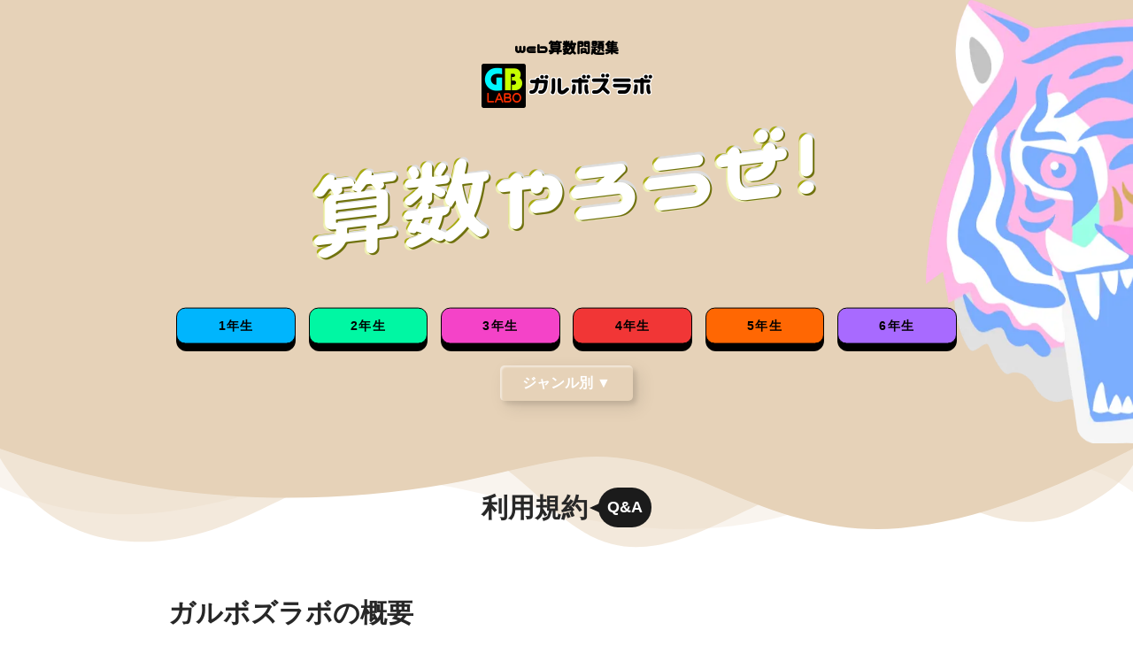

--- FILE ---
content_type: text/html; charset=UTF-8
request_url: https://galboz-labo.com/tos/
body_size: 4458
content:
<!doctype html>
<html lang="ja">

<head prefix="og: http://ogp.me/ns# fb: http://ogp.me/ns/fb# product: http://ogp.me/ns/product#">
  <!-- Google tag (gtag.js) -->
  <script async src="https://www.googletagmanager.com/gtag/js?id=G-XTKYH2RMC6"></script>
  <script>
    window.dataLayer = window.dataLayer || [];

    function gtag() {
      dataLayer.push(arguments);
    }
    gtag('js', new Date());

    gtag('config', 'G-XTKYH2RMC6');
  </script>
  <meta charset="utf-8">
  <title>ガルボズラボ 利用規約・プライバシーポリシー</title>
  <meta name="viewport" content="width=device-width, initial-scale=1.0, minimum-scale=1.0">
  <meta http-equiv="X-UA-Compatible" content="IE=edge">
  <meta name="description" content="ガルボズラボの利用規約、プライバシーポリシーなどについてのページです。" />
  <meta property="og:site_name" content="ガルボズラボ" />
  <meta name="robots" content="max-image-preview:large">
  <meta property="og:title" content="ガルボズラボ 利用規約" />
  <meta property="og:description" content="ガルボズラボの利用規約、プライバシーポリシーなどについてのページです。" />
  <meta property="og:locale" content="ja_JP" />
  <meta property="og:type" content="article" />
  <meta property="og:url" content="https://galboz-labo.com/tos/" />
  <meta property="og:image" content="https://galboz-labo.com/img/tos.webp" />
  <meta name="twitter:card" content="summary_large_image" />
  <meta property="fb:app_id" content="650568281786445" />
  <link rel="canonical" href="https://galboz-labo.com/tos/" />
  <link rel="stylesheet" href="https://galboz-labo.com/css/design.css">
  <link rel="shortcut icon" href="https://galboz-labo.com/favicon/favicon.ico">
  <link rel="apple-touch-icon" href="https://galboz-labo.com/favicon/apple-touch-icon.png">
  <link rel="icon" type="image/png" href="https://galboz-labo.com/favicon/android-chrome-192x192.png">
  <script src="https://ajax.googleapis.com/ajax/libs/jquery/1.11.2/jquery.min.js"></script>
  <script src="https://galboz-labo.com/js/pagetop.js"></script>
  <script type="application/ld+json">
    [{
      "@context": "https://schema.org",
      "@type": "BreadcrumbList",
      "itemListElement": [{
          "@type": "ListItem",
          "position": 1,
          "item": {
            "@id": "https://galboz-labo.com/",
            "name": "ガルボズラボ"
          }
        },
        {
          "@type": "ListItem",
          "position": 2,
          "item": {
            "@id": "https://galboz-labo.com/tos/",
            "name": "ガルボズラボ 利用規約・プライバシーポリシー"
          }
        }
      ]
    }]
  </script>
</head>

<body>
  <div class="container">
    <div class="header-wrap header-wrap-tos">
      <header>
        <div class="nicop site">
          <p class="bold">web算数問題集</p><img src="https://galboz-labo.com/img/galboz-labo-logo.png" alt="ガルボズラボ・ロゴ"><a href="https://galboz-labo.com">ガルボズラボ</a>
        </div>
        <div class="study nicop"><span class="enjoy">算数やろうぜ！</span></div>
        <div>
          <nav class="header-nav">
            <ul>
              <li class="bg11"><a href="https://galboz-labo.com/math/grade1/"><span class="button_top bg1">1年生</span></a></li>
              <li class="bg11"><a href="https://galboz-labo.com/math/grade2/"><span class="button_top bg2">2年生</span></a></li>
              <li class="bg11"><a href="https://galboz-labo.com/math/grade3/"><span class="button_top bg3">3年生</span></a></li>
              <li class="bg11"><a href="https://galboz-labo.com/math/grade4/"><span class="button_top bg4">4年生</span></a></li>
              <li class="bg11"><a href="https://galboz-labo.com/math/grade5/"><span class="button_top bg5">5年生</span></a></li>
              <li class="bg11"><a href="https://galboz-labo.com/math/grade6/"><span class="button_top bg6">6年生</span></a></li>
            </ul>
          </nav>
        </div>
        <div class="dropdown">
          <button class="dropdown__btn" id="dropdown__btn">ジャンル別 &#9660;</button>
          <div class="dropdown__body">
            <ul class="dropdown__list">
              <li class="dropdown__item"><a href="https://galboz-labo.com/math/math-add-sub/" class="dropdown__item-link">足し算・引き算</a></li>
              <li class="dropdown__item"><a href="https://galboz-labo.com/math/math-kakezan/" class="dropdown__item-link">かけ算</a></li>
              <li class="dropdown__item"><a href="https://galboz-labo.com/math/math-warizan/" class="dropdown__item-link">わり算</a></li>
              <li class="dropdown__item"><a href="https://galboz-labo.com/math/math-decimal-frac/" class="dropdown__item-link">小数・分数</a></li>
              <li class="dropdown__item"><a href="https://galboz-labo.com/math/math-story/" class="dropdown__item-link">文章題</a></li>
              <li class="dropdown__item"><a href="https://galboz-labo.com/math/math-shape/" class="dropdown__item-link">図形</a></li>
              <li class="dropdown__item"><a href="https://galboz-labo.com/math/math-unit/" class="dropdown__item-link">単位</a></li>
              <li class="dropdown__item"><a href="https://galboz-labo.com/math/math-time/" class="dropdown__item-link">時間・時刻</a></li>
            </ul>
          </div>
        </div>
      </header>
    </div>
    <div class="custom-shape-divider-top"><svg data-name="Layer 1" xmlns="http://www.w3.org/2000/svg" viewBox="0 0 1200 120" preserveAspectRatio="none">
        <path d="M0,0V46.29c47.79,22.2,103.59,32.17,158,28,70.36-5.37,136.33-33.31,206.8-37.5C438.64,32.43,512.34,53.67,583,72.05c69.27,18,138.3,24.88,209.4,13.08,36.15-6,69.85-17.84,104.45-29.34C989.49,25,1113-14.29,1200,52.47V0Z" opacity=".25" class="shape-fill-tos"></path>
        <path d="M0,0V15.81C13,36.92,27.64,56.86,47.69,72.05,99.41,111.27,165,111,224.58,91.58c31.15-10.15,60.09-26.07,89.67-39.8,40.92-19,84.73-46,130.83-49.67,36.26-2.85,70.9,9.42,98.6,31.56,31.77,25.39,62.32,62,103.63,73,40.44,10.79,81.35-6.69,119.13-24.28s75.16-39,116.92-43.05c59.73-5.85,113.28,22.88,168.9,38.84,30.2,8.66,59,6.17,87.09-7.5,22.43-10.89,48-26.93,60.65-49.24V0Z" opacity=".5" class="shape-fill-tos"></path>
        <path d="M0,0V5.63C149.93,59,314.09,71.32,475.83,42.57c43-7.64,84.23-20.12,127.61-26.46,59-8.63,112.48,12.24,165.56,35.4C827.93,77.22,886,95.24,951.2,90c86.53-7,172.46-45.71,248.8-84.81V0Z" class="shape-fill-tos"></path>
      </svg></div>
    <div class="wrapper">
      <div class="r-wrap">
        <main>
          <div class="tos-title-wrap">
            <h1 class="grade-title-fs grade-title">利用規約</h1>
            <p class="guid">Q&A</p>
          </div>
          <div class="tos-wrap">
            <h2 class="grade-title-fs grade-title mar-t70">ガルボズラボの概要</h2>
              <dl>
                <dt class="mar-t40"><span class="think3"><span class="markflex"><span class="qmark">無料？アカウント必要？</span></span></span></dt>
                <dd class="mar-t30 pd-l16">
                  <p>仏のような心でつくった無料でできるweb算数問題集です。アカウント作成やログインしなきゃ見られないコンテンツなどもありません。</p>
                </dd>
              </dl>

            <h2 class="grade-title-fs grade-title mar-t70">プライバシーポリシー</h2>
              <dl>
                <dt class="mar-t40"><span class="think3"><span class="markflex"><span class="qmark">問い合わせたときの名前とかメールアドレスはどのように扱われますか？</span></span></span></dt>
                <dd class="mar-t30 pd-l16">
                  <p>お問い合わせに対する回答を電子メールなどでご連絡する場合に利用いたします。この目的以外では利用いたしません。</p>
                </dd>
                <dt class="mar-t40"><span class="think3"><span class="markflex"><span class="qmark">ページ内の広告について教えて下さい</span></span></span></dt>
                <dd class="mar-t30 pd-l16">
                  <p>当サイトは、第三者配信の広告サービス<a href="https://www.google.com/adsense/" class="special-thanks">｢Googleアドセンス｣</a>を利用しています。</p>
                  <p>広告を表示するため、クッキー（Cookie）を使用しております。</p>
                  <p>Cookieを無効にする方法やGoogleアドセンスに関する詳細はGoogleでご確認ください。</p>
                </dd>
                <dd class="mar-t30 pd-l16">
                  <p>ガルボズラボは、Amazon.co.jpを宣伝しリンクすることによってサイトが紹介料を獲得できる手段を提供することを目的に設定されたアフィリエイトプログラムである、Amazonアソシエイト・プログラムの参加者です。</p>
                </dd>
              </dl>
              <h2 class="grade-title-fs grade-title mar-t70">免責事項</h2>
                <dl>
                  <dt class="mar-t40"><span class="think3"><span class="markflex"><span class="qmark">このサイトから広告などのリンクやバナーで移動したサイトで不利益などを被ったら責任取ってくれますか？</span></span></span></dt>
                  <dd class="mar-t30 pd-l16">
                    <p>いいえ。当サイトからのリンクやバナーなどで移動したサイトで提供される情報、サービス等について一切の責任を負いません。</p>
                  </dd>
                  <dt class="mar-t40"><span class="think3"><span class="markflex"><span class="qmark">算数の問題や答えの情報は正確ですか？</span></span></span></dt>
                  <dd class="mar-t30 pd-l16">
                    <p>できる限り正確な情報を提供するように努めておりますが、正確性を保証するものではありません。</p>
                    <p>当サイトに掲載された内容によって生じた損害等の一切の責任を負いかねますのでご了承ください。</p>
                    <p>と、定型文のような記載を一応しておきます！</p>
                  </dd>
                </dl>
                <h2 class="grade-title-fs grade-title mar-t70">著作権について</h2>
                  <dl>
                    <dt class="mar-t40"><span class="think3"><span class="markflex"><span class="qmark">このサイトの画像や文章を無断で使っちゃいますね</span></span></span></dt>
                    <dd class="mar-t30 pd-l16">
                      <p>それは言わずもがな禁止です。</p>
                      <p>キャラクターなどの画像を除くコンテンツの著作権はガルボズラボが保持しています。</p>
                    </dd>
                  </dl>
                  <p class="mar-t30">サイト内のキャラクターは、<a href="https://stampo.fun/" class="special-thanks">スタンプイラスト素材サイト｢illust STAMPO｣</a> を利用しています。</p>
                  <div class="img-size2 mar-t30"><a href="https://stampo.fun/"><img src="https://galboz-labo.com/ad/stampo.webp" alt="スタンプイラスト素材サイトillust STAMPO"></a></div>
                  <p>すてきなデザインに感謝。</p>
                  <p>使用については <a href="https://stampo.fun/license/" class="special-thanks">｢illust STAMPO 規約｣</a> を守りましょう。</p>
                  <h2 class="grade-title-fs grade-title mar-t70">リンクについて</h2>
                    <dl>
                      <dt class="mar-t40"><span class="think3"><span class="markflex"><span class="qmark">このサイトを紹介したいからリンクを貼ってもいい？</span></span></span></dt>
                      <dd class="mar-t30 pd-l16">
                        <p>もちろんOKです。リンクの許可や連絡もいりません。</p>
                        <p>リンクしてくれたのを発見したときは「ありがとう」と心の中でつぶやきます。</p>
                      </dd>
                    </dl>
          </div>
        </main>
      </div> <!--rwrap-->
    </div> <!--wrapper-->
    <footer>
    <div class="footer-wrap">
        <nav class="header-nav">
            <ul>
                <li class="bg11"><a href="https://galboz-labo.com/math/grade1/"><span class="button_top bg1">1年生</span></a></li>
                <li class="bg11"><a href="https://galboz-labo.com/math/grade2/"><span class="button_top bg2">2年生</span></a></li>
                <li class="bg11"><a href="https://galboz-labo.com/math/grade3/"><span class="button_top bg3">3年生</span></a></li>
                <li class="bg11"><a href="https://galboz-labo.com/math/grade4/"><span class="button_top bg4">4年生</span></a></li>
                <li class="bg11"><a href="https://galboz-labo.com/math/grade5/"><span class="button_top bg5">5年生</span></a></li>
                <li class="bg11"><a href="https://galboz-labo.com/math/grade6/"><span class="button_top bg6">6年生</span></a></li>
            </ul>
        </nav>
        <div class="footer-nav2 center">
            <ul>
                <li><a href="https://galboz-labo.com/tos/">利用規約・ぷらいばしーぽりしー</a></li>
                <li><a href="https://galboz-labo.com/person/">ガルボズラボを作ってる人</a></li>
                <li><a href="https://galboz-labo.com/donate/">怒りの鉄拳</a></li>
                <li><a href="https://galboz-labo.com/script/mailform/contact/">お問い合わせ</a></li>
            </ul>
        </div>
        <div class="copyright">
            <div class="site">&copy; <img src="https://galboz-labo.com/img/galboz-labo-logo.png" alt="ガルボズラボ・ロゴ"><span class="nicop"><a href="https://galboz-labo.com">ガルボズラボ</a></span></div>
        </div>
    </div>
</footer>  </div> <!--container-->
  <div id="que2" class="sc"><a href="#"><img src="https://galboz-labo.com/img/pagetop.png" alt="ページトップへ戻る"></a></div>
</body>

</html>

--- FILE ---
content_type: text/css
request_url: https://galboz-labo.com/css/design.css
body_size: 4536
content:
@charset "utf-8";

html, body, div, span, object, iframe,
h1, h2, h3, h4, h5, h6, p, blockquote, pre,
abbr, address, cite, code,
del, dfn, em, img, ins, kbd, q, samp,
small, strong, sub, sup, var,
b, i,
dl, dt, dd, ol, ul, li,
fieldset, form, label, legend,
table, caption, tbody, tfoot, thead, tr, th, td,
article, aside, canvas, details, figcaption, figure,
footer, header, hgroup, menu, nav, section, summary,
time, mark, audio, video {
  margin: 0;
  padding: 0;
  border: 0;
  outline: 0;
  font-size: 100%;
  vertical-align: baseline;
  background: transparent;
}

html {
  font-size: 62.5%;
}

body {
  line-height: 1;
  width: 100%;
  font-family: -apple-system, BlinkMacSystemFont, Roboto, "Helvetica Neue", HelveticaNeue, "游ゴシック体", YuGothic, "游ゴシック Medium", "Yu Gothic Medium", "游ゴシック", "Yu Gothic", "Sogoe UI", Verdana, sans-serif;
  font-size: 1.6rem;
  box-sizing: border-box;
  word-wrap: break-word;
  overflow-wrap: break-word;
}

div, p, dl, dt, dd, ol, ul, li, h1, h2, h3, h4, h5, h6, form, input, button, textarea, table, tr, th, td, article, aside, header, footer, section, nav {
  -webkit-box-sizing: border-box;
  -moz-box-sizing: border-box;
  box-sizing: border-box;
}

*, *:before, *:after {
  -webkit-box-sizing: border-box;
  -moz-box-sizing: border-box;
  -o-box-sizing: border-box;
  -ms-box-sizing: border-box;
  box-sizing: border-box;
}

article, aside, details, figcaption, figure,
footer, header, hgroup, main, menu, nav, section {
  display: block;
}

img {
  width: 100%;
  height: auto;
  vertical-align: bottom;
}

ul, ol {
  list-style: none;
}

nav ul {
  list-style: none;
}

a {
  margin: 0;
  padding: 0;
  font-size: 100%;
  vertical-align: baseline;
  background: transparent;
  text-decoration: none;
  color: #000;
}

/* change colours to suit your needs */
ins {
  background-color: transparent;
  color: #000;
  text-decoration: none;
}

/* change colours to suit your needs */
del {
  text-decoration: line-through;
}

abbr[title], dfn[title] {
  border-bottom: 1px dotted;
  cursor: help;
}

table {
  border-collapse: collapse;
  border-spacing: 0;
}

/* change border colour to suit your needs */
hr {
  display: block;
  height: 1px;
  border: 0;
  border-top: 1px solid #cccccc;
  margin: 1em 0;
  padding: 0;
}

input, select {
  vertical-align: middle;
}

.custom-shape-divider-top {
  position: relative;
  top: -2px;
  width: 100%;
  overflow: hidden;
  line-height: 0;
}

.custom-shape-divider-top svg {
  position: relative;
  display: block;
  width: calc(100% + 1.3px);
}

.custom-shape-divider-top .shape-fill {
  fill: #F8E71C;
}

.custom-shape-divider-top .shape-fill-grade1 {
  fill: #79DAFF;
}

.custom-shape-divider-top .shape-fill-grade2 {
  fill: #83ff83;
}

.custom-shape-divider-top .shape-fill-grade3 {
  fill: #ffa6e9;
}

.custom-shape-divider-top .shape-fill-grade4 {
  fill: #ff7979;
}

.custom-shape-divider-top .shape-fill-grade5 {
  fill: #ffd446;
}

.custom-shape-divider-top .shape-fill-grade6 {
  fill: #e2b0ff;
}

.custom-shape-divider-top .shape-fill-math-menu {
  fill: #87ecdf;
}

.custom-shape-divider-top .shape-fill-tos {
  fill: #e6d2b8;
}

.wrapper {
  width: 100%;
}

.container {
  width: 100%;
  line-height: 1.8;
}

.header-wrap {
  width: 100%;
  background-image: url(../img/bgimg.webp);
  background-size: contain;
  background-repeat: no-repeat;
  background-position: right top;
}

.header-wrap-defa {
  background-color: #F8E71C;
}

.header-wrap-grade1 {
  background-color: #79DAFF;
}

.header-wrap-grade2 {
  background-color: #83ff83;
}

.header-wrap-grade3 {
  background-color: #ffa6e9;
}

.header-wrap-grade4 {
  background-color: #ff7979;
}

.header-wrap-grade5 {
  background-color: #ffd446;
}

.header-wrap-grade6 {
  background-color: #e2b0ff;
}

.header-wrap-math-menu {
  background-color: #87ecdf;
}

.header-wrap-tos {
  background-color: #e6d2b8;
}

.study {
  text-align: center;
  font-weight: normal;
  color: #FFF;
  text-shadow: 2px 2px 0 #70720e,
    -2px 2px 0 #eff0b4,
    2px -2px 0 #dddddd,
    -2px -2px 0 #a9ac16;
}

.enjoy {
  display: inline-block;
  width: 98vw;
  transform: skewX(-7deg) rotate(-7deg);
}

.header-nav {
  margin-top: 50px;
}

.header-nav ul {
  display: flex;
  flex-wrap: wrap;
  justify-content: space-around;
}

.header-nav ul li a {
  display: block;
  text-align: center;
  font-size: 1.4rem;
  font-weight: bold;
  letter-spacing: 0.1em;
}

.button_top {
  display: block;
  box-sizing: border-box;
  border: 1px solid #000;
  border-radius: 0.75em;
  padding: 0.5em 0;
  color: #000;
  transform: translateY(-0.6em);
}

.bg11 {
  border: none;
  border-radius: 0.75em;
  background: #000;
  margin-bottom: 1em;
}

.bg1 {
  background-color: #00B5FD;
}

.bg2 {
  background-color: #00F7A3;
}

.bg3 {
  background-color: #F443C8;
}

.bg4 {
  background-color: #f13636;
}

.bg5 {
  background-color: #FF6703;
}

.bg6 {
  background-color: #A86AFF;
}

.bold {
  font-weight: 900;
}

.fw-n {
  font-weight: normal;
}

.mar-t100 {
  margin-top: 100px;
}

.mar-t70 {
  margin-top: 70px;
}

.mar-t50 {
  margin-top: 50px;
}

.mar-t40 {
  margin-top: 40px;
}

.mar-t30 {
  margin-top: 30px;
}

.mar-t20 {
  margin-top: 20px;
}

.mar-t10 {
  margin-top: 10px;
}

.mar-b10 {
  margin-bottom: 10px;
}

.mar-b30 {
  margin-bottom: 30px;
}

.mar-b50 {
  margin-bottom: 50px;
}

.mar-b70 {
  margin-bottom: 70px;
}

.pd-l16 {
  padding-left: 16px;
}

.site {
  text-align: center;
}

.site a {
  text-shadow: 1px 1px 0 #FFF, -1px -1px 0 #FFF,
    -1px 1px 0 #FFF, 1px -1px 0 #FFF,
    0px 1px 0 #FFF, 0-1px 0 #FFF,
    -1px 0 0 #FFF, 1px 0 0 #FFF;
}

.site img {
  width: 50px;
  margin-right: 3px;
}

.footer-wrap {
  background-color: #F8E71C;
  padding: 2px 0 20px;
}

.copyright {
  margin-top: 30px;
}

.footer-nav2 ul {
  text-align: center;
  display: flex;
  justify-content: center;
  flex-wrap: wrap;
}

.footer-nav2 ul li {
  display: inline-block;
}

.footer-nav2 ul li a {
  border: 1px solid #2e2e2e;
  border-radius: 0.75em;
  background: #FFF;
  margin: 1em;
  padding: 0.6em;
  text-align: center;
  color: #2e2e2e;
  display: block;
  font-weight: 700;
  font-size: 1.2rem;
}

.mokuji {
  margin-bottom: 20px;
}

.mokuji ul {
  text-align: center;
  display: flex;
  justify-content: center;
  flex-wrap: wrap;
}

.mokuji ul li a {
  border: 1px solid #2e2e2e;
  border-radius: 0.75em;
  background: #FFF;
  margin: 10px 8px;
  padding: 0.6em;
  text-align: center;
  display: block;
  font-weight: 700;
  font-size: 1.4rem;
}

.center {
  text-align: center;
}

#pagetop, #pagetop2, #que, #que2, #que3, #que4, #ans {
  position: fixed;
  right: 5px;
}

#pagetop2 {
  bottom: 130px;
}

#pagetop {
  bottom: 100px;
}

#que4 {
  bottom: 90px;
}

#que {
  bottom: 60px;
}

#que2 {
  bottom: 50px;
}

#ans {
  bottom: 20px;
}

#que3 {
  bottom: 10px;
}

#pagetop a, #pagetop2 a, #que a, #que2 a, #que3 a, #que4 a, #ans a {
  display: block;
  z-index: 999;
  width: 30px;
  opacity: 0.7;
}

#pagetop a:hover, #pagetop2 a:hover, #que a:hover, #que2 a:hover, #que3 a:hover, #que4 a:hover, #ans a:hover {
  opacity: 1;
}

.fs-12 {
  font-size: 1.2rem;
}

.fs-14 {
  font-size: 1.4rem;
}

.fs-18 {
  font-size: 1.8rem;
}

.fs-2 {
  font-size: 2rem;
}

.fs-24 {
  font-size: 2.4rem;
}

.fs-3 {
  font-size: 3rem;
}

.fs-5 {
  font-size: 5rem;
}

.line-h1 {
  line-height: 1;
}

.line-h14 {
  line-height: 1.4;
}

.line-h16 {
  line-height: 1.6;
}

.markflex {
  display: flex;
  align-items: baseline;
}

.qmark {
  display: flex;
  align-items: baseline;
}

.qmark::before {
  font-family: cursive;
  content: "Q";
  margin: 0 8px 0 0;
  font-size: 2rem;
  font-weight: bold;
  color: #FFEB42;
  text-shadow: -2px 4px 4px rgba(0, 3, 21, 0.74);
}

.think3 {
  display: inline-block;
  letter-spacing: 0.1em;
  background-color: #0771DF;
  border-radius: 18px;
  padding: 4px 12px;
  color: #FFF;
  font-size: 1.6rem;
}

.dropdown {
  width: 100%;
  margin: 0 auto;
  position: relative;
  display: flex;
  flex-flow: column;
  align-items: center;
  justify-content: center;
}

.dropdown__btn {
  height: 40px;
  border-radius: 5px;
  padding: 10px 25px;
  font-weight: 700;
  background: transparent;
  cursor: pointer;
  transition: all 0.3s ease;
  position: relative;
  display: block;
  box-shadow: inset 2px 2px 2px 0px rgba(255, 255, 255, .5),
    7px 7px 20px 0px rgba(0, 0, 0, .1),
    4px 4px 5px 0px rgba(0, 0, 0, .1);
  border: none;
  color: rgb(255, 255, 255);
  font-size: 1.6rem;
}

.dropdown__btn:after {
  position: absolute;
  content: "";
  width: 0;
  height: 100%;
  top: 0;
  left: 0;
  z-index: -1;
  box-shadow:
    -7px -7px 20px 0px #fff9,
    -4px -4px 5px 0px #fff9,
    7px 7px 20px 0px #0002,
    4px 4px 5px 0px #0001;
  transition: all 0.3s ease;
}

.dropdown__btn.is-open::after {
  content: "";
  width: 100%;
  height: 100%;
  cursor: default;
  position: fixed;
  top: 0;
  left: 0;
  z-index: 4;
  background: rgba(0, 0, 0, 0.5);
}

.dropdown__btn.is-open+.dropdown__body {
  display: block;
  z-index: 5;
}

.dropdown__body {
  display: none;
  background: #fff;
  border-radius: 20px;
  overflow: hidden;
  position: absolute;
  top: 40px;
  min-width: 250px;
  max-width: 60%;
}

.dropdown__item {
  display: block;
}

.dropdown__item-link {
  display: block;
  padding: 1em 1.2em;
  font-weight: 700;
  color: rgb(44 70 86);
}

.dropdown__item-link::before {
  content: '\02192';
  margin-right: 5px;
}

.dropdown__item-link:hover {
  background: #fffc38;
}

.tos-title-wrap {
  display: flex;
  flex-wrap: wrap;
  align-items: center;
  justify-content: center;
  line-height: 1.4;
  margin-top: -80px;
  position: relative;
}

.grade-title-wrap {
  display: flex;
  flex-wrap: wrap;
  align-items: center;
  justify-content: start;
  line-height: 1.4;
  margin-top: -80px;
  position: relative;
}

.grade-title {
  color: #272727;
}

.guid {
  position: relative;
  display: inline-block;
  background: #1b1b1b;
  padding: 10px;
  text-align: center;
  color: #fff;
  font-size: 1.8rem;
  font-weight: bold;
  border-radius: 30px;
  margin-top: 0;
  margin-left: 12px;
}

.guid:after {
  border: solid transparent;
  content: '';
  height: 0;
  width: 0;
  pointer-events: none;
  position: absolute;
  border-color: rgba(0, 20, 34, 0);
  border-top-width: 5px;
  border-bottom-width: 5px;
  border-left-width: 11px;
  border-right-width: 11px;
  margin-top: -5px;
  border-right-color: #1b1b1b;
  top: 50%;
  right: 98%;
}

@font-face {
  font-family: 'nicop';
  src: url('../css/nicop.woff') format('woff');
}

.nicop {
  font-family: nicop, sans-serif;
}

.ribbon4 {
  display: inline-block;
  position: relative;
  min-width: 40%;
  height: 60px;
  line-height: 60px;
  text-align: center;
  font-size: 2.4rem;
  background: #ff6363;
  color: #FFF;
  font-weight: 900;
  padding: 0 40px 0 18px;
}

.ribbon4:before {
  position: absolute;
  top: -8px;
  left: -8px;
  width: 100%;
  height: 100%;
  content: '';
  border: 1px solid rgba(255, 2, 171, 0.548);
  background: rgba(255, 253, 254, 0.055);
}

.ribbon4:after {
  position: absolute;
  content: '';
  width: 0px;
  height: 0px;
  z-index: 1;
  top: 0;
  right: 0;
  border-width: 30px 35px 30px 0px;
  border-color: transparent rgb(255, 39, 39) transparent transparent;
  border-style: solid;
}

.math-card-grid-wrap {
  margin-top: 50px;
}

.math-card-grid li {
  border: #222 solid 1px;
  background-color: #fffff1;
}

.math-card-grid li.cm {
  border: none;
  background-color: #FFF;
}

.brs {
  margin-bottom: 4px;;
}

.brs img {
  border-radius: 6px;
  position: relative;
  top: -20px;
  right: 10px;
}

.grade {
  position: relative;
  top: -36px;
  margin-bottom: 20px;
  color: #fff;
  font-weight: 900;
}

.what_grade {
  font-size: 2.4rem;
display: inline-block;
padding-top: 4px;
}

.ribbon {
  line-height: 28px;
  padding-left: 15px;
  padding-right: 4px;
  position: absolute;
  left: -8px;
  top: 20px;
  background: #222;
}

.ribbon:before, .ribbon:after {
  content: "";
  position: absolute;
}

.ribbon:before {
  height: 0;
  width: 0;
  top: -6.5px;
  left: 0.1px;
  border-bottom: 7px solid rgb(97, 218, 255);
  border-left: 7px solid transparent;
}

.ribbon:after {
  height: 0;
  width: 0;
  right: -16px;
  border-top: 17px solid transparent;
  border-left: 17px solid #222;
  border-bottom: 18px solid transparent;
}

.title-ribbon {
  line-height: 28px;
  padding-left: 15px;
  padding-right: 4px;
  position: absolute;
  left: -8px;
  top: 20px;
  background: #222;
}

.title-ribbon:before, .title-ribbon:after {
  content: "";
  position: absolute;
}

.title-ribbon:before {
  height: 0;
  width: 0;
  top: -6.5px;
  left: 0.1px;
  border-bottom: 7px solid rgb(97, 218, 255);
  border-left: 7px solid transparent;
}

.title-ribbon:after {
  height: 0;
  width: 0;
  right: -13px;
  border-top: 14px solid transparent;
  border-left: 14px solid #222;
  border-bottom: 13px solid transparent;
}

.top-enjoy-study {
  font-weight: 600;
  letter-spacing: 0em;
  padding:14px 8px 0;
  margin-bottom: 20px;
  color: #2c2c2c;
  overflow: hidden;
  display: -webkit-box;
  -webkit-box-orient: vertical;
  -webkit-line-clamp: 2;
  /* 行数 */
}

.enjoy-study {
  padding:14px 8px 0;
  margin-bottom: 20px;
  color: #2c2c2c;
  overflow: hidden;
  display: -webkit-box;
  -webkit-box-orient: vertical;
  -webkit-line-clamp: 2;
  /* 行数 */
}

.title-wrap {
  display: flex;
  align-items: flex-start;
  justify-content: space-between;

}

.channel {
  border-radius: 10px;
  background-color: #00F7A3;
  text-align: center;
}

.special-thanks {
  color: #147ddf;
  text-decoration:underline solid #147ddf;
}

@media screen and (min-width: 0px) and (max-width: 599px) {
  header {
    padding: 20px 0 40px;
  }

  .header-wrap {
    background-size: 20%;
    background-position: right 30px;
  }

  .study {
    font-size: 14vw;
  }

  .header-nav ul li, .footer-nav ul li {
    width: 30%;
  }

  .custom-shape-divider-top svg {
    height: 100px;
  }

  .top-enjoy-study {
    font-size: 1.4rem;
  }  

  .enjoy-study {
    margin: 0 0 16px;
    font-size: 1.4rem;
  }

  .grade-title-wrap {
    display: flex;
    flex-flow: column-reverse;
    align-items: center;
    justify-content: center;
    margin-bottom: 30px;
  }

  .grade-title-fs {
    font-size: 2.4rem;
  }

  .grade-title-fs > span {
    font-size: 4rem;
  }

  .tos-wrap {
    width: 96%;
    margin: 0 auto 100px;
  }  

  .math-card-grid {
    width: 90%;
    margin: 0 auto;
  }

  .math-card-grid li {
    width: 100%;
    margin-bottom: 40px;
    border-radius: 8px;
  }

  .top-math-card-grid li {
    width: 100%;
    margin-bottom: 50px;
  }

  .sidebar {
    margin-top: 100px;
  }

  .ad-wrap {
    display: flex;
    flex-wrap: wrap;
    justify-content: center;
    width: 98%;
    margin: 0 auto;
  }

  .ad {
    margin-bottom: 20px;
    max-width: 336px;
  }

  .img-size2 {
    width: 80%;
  }
  

}

@media screen and (min-width: 600px) and (max-width: 819px) {
  header {
    padding: 20px 0 40px;
  }

  .study {
    font-size: 12vw;
  }

  .header-nav ul li, .footer-nav ul li {
    width: 30%;
  }

  .custom-shape-divider-top-1660110517 svg, .custom-shape-divider-top-grade1 svg {
    height: 150px;
  }

  .grade-title-wrap {
    display: flex;
    flex-wrap: wrap;
    align-items: center;
    justify-content: center;
    margin-bottom: 30px;
  }

  .grade-title-fs {
    font-size: 3rem;
  }

  .grade-title-fs>span {
    font-size: 5rem;
  }

  .math-card-grid {
    width: 96%;
    margin: 0 auto;
    display: grid;
    grid-template-columns: repeat(2, 1fr);
    column-gap: 4%;
    row-gap: 60px;
  }

  .math-card-grid li {
    border-radius: 8px;
  }

  .top-math-card-grid {
    width: 96%;
    margin: 0 auto;
    display: grid;
    grid-template-columns: repeat(2, 1fr);
    column-gap: 4%;
    row-gap: 60px;
  }

  .sidebar {
    margin-top: 100px;
  }

  .ad-wrap {
    display: flex;
    flex-wrap: wrap;
    justify-content: space-evenly;
    width: 98%;
    margin: 0 auto;
  }

  .ad {
    margin-bottom: 20px;
    max-width: 336px;
  }

  .tos-wrap {
    width: 96%;
    margin: 0 auto 100px;
  }

  .img-size2 {
    width: 60%;
  }

}

@media screen and (min-width: 820px) and (max-width: 1199px) {
  header {
    padding: 20px 0 40px;
  }

  .study {
    font-size: 10vw;
  }

  .site a {
    font-size: 2.8rem;
  }

  .header-nav ul li, .footer-nav ul li {
    width: 30%;
  }

  .grade-title-wrap {
    display: flex;
    flex-wrap: wrap;
    align-items: center;
    justify-content: center;
    margin-bottom: 50px;
  }

  .grade-title-fs {
    font-size: 3rem;
  }

  .grade-title-fs>span {
    font-size: 5rem;
  }

  .math-card-grid {
    width: 96%;
    margin: 0 auto;
    display: grid;
    grid-template-columns: repeat(2, 1fr);
    column-gap: 4%;
    row-gap: 60px;
  }

  .math-card-grid li {
    border-radius: 10px;
  }

  .top-math-card-grid {
    width: 96%;
    margin: 0 auto;
    display: grid;
    grid-template-columns: repeat(2, 1fr);
    column-gap: 4%;
    row-gap: 60px;
  }

  #pagetop, #que, #ans, #pagetop2, #que2, #que3, #que4 {
    right: 10px;
  }

  .custom-shape-divider-top-1660110517 svg, .custom-shape-divider-top-grade1 svg {
    height: 120px;
  }

  .sidebar {
    margin-top: 100px;
  }

  .ad-wrap {
    display: flex;
    flex-wrap: wrap;
    justify-content: space-evenly;
    width: 98%;
    margin: 0 auto;
  }

  .ad {
    margin-bottom: 20px;
    max-width: 336px;
  }

  .tos-wrap {
    width: 90%;
    margin: 0 auto 100px;
  }

  .img-size2 {
    width: 60%;
  }


}

@media screen and (min-width: 1200px) and (max-width: 1599px) {
  .study {
    font-size: 8vw;
  }

  header {
    padding: 40px 0 50px;
  }

  footer {
    margin: 150px 0 0;
  }

  .site a {
    font-size: 3rem;
  }

  .header-nav {
    width: 70%;
    margin: 50px auto 0;
  }

  .header-nav ul li, .footer-nav ul li {
    width: 15%;
  }

  .wrapper {
    display: flex;
    flex-wrap: wrap;
    justify-content: center;
    padding: 0 20px;
  }

  .l-wrap {
    width: 160px;
  }

  .r-wrap {
    width: calc(100% - 160px);
  }

  .sidebar {
    position: -webkit-sticky;
    position: sticky;
    top: 10px;
  }

  .grade-title-wrap {
    display: flex;
    flex-wrap: wrap;
    align-items: center;
    justify-content: start;
    margin-bottom: 50px;
  }

  .grade-title-fs {
    font-size: 3rem;
  }

  .grade-title-fs>span {
    font-size: 5rem;
  }

  .math-card-grid {
    width: 96%;
    margin: 0 auto;
    display: grid;
    grid-template-columns: repeat(3, 1fr);
    column-gap: 2%;
    row-gap: 60px;
  }

  .math-card-grid li {
    border-radius: 10px;
  }

  .top-math-card-grid {
    width: 96%;
    margin: 0 auto;
    display: grid;
    grid-template-columns: repeat(3, 1fr);
    column-gap: 2%;
    row-gap: 60px;
  }

  #pagetop, #que, #ans, #pagetop2, #que2, #que3, #que4 {
    right: 10px;
  }

  .custom-shape-divider-top-1660110517 svg, .custom-shape-divider-top-grade1 svg {
    height: 150px;
  }

  .ad {
    margin-bottom: 10px;
  }

  .tos-wrap {
    width: 900px;
    margin: 0 auto 70px;
  }

  .img-size2 {
    width: 60%;
  }

  .mokuji ul {
    justify-content: flex-start;
  }  

}

@media screen and (min-width: 1600px) {
  header {
    padding: 60px 0 70px;
  }

  footer {
    margin: 120px 0 0;
  }

  .study {
    font-size: 5vw;
  }

  .header-nav {
    width: 70%;
    margin: 50px auto 0;
  }

  .site {
    width: 68%;
    margin: 0 auto;
  }

  .site a {
    font-size: 3rem;
  }

  .header-nav ul li, .footer-nav ul li {
    width: 15%;
  }

  .wrapper {
    display: flex;
    flex-wrap: wrap;
    justify-content: start;
    flex-direction: row-reverse;
    padding: 0 20px;
  }

  .l-wrap {
    width: 336px;
  }

  .r-wrap {
    width: calc(100% - 400px);
    padding-left: 100px;
  }

  .sidebar {
    position: -webkit-sticky;
    position: sticky;
    top: 10px;
  }

  .grade-title-wrap {
    display: flex;
    flex-wrap: wrap;
    align-items: center;
    justify-content: start;
    margin-bottom: 80px;
  }

  .grade-title-fs {
    font-size: 3rem;
  }

  .grade-title-fs>span {
    font-size: 5rem;
  }

  .top-math-card-grid {
    display: grid;
    grid-template-columns: repeat(4, 1fr);
    column-gap: 2%;
    row-gap: 80px;
  }

  .math-card-grid {
    display: grid;
    grid-template-columns: repeat(4, 1fr);
    column-gap: 3%;
    row-gap: 80px;
  }

  .math-card-grid li {
    border-radius: 10px;
  }

  .channel {
    width: 40px;
    height: 40px;
  }  

  #pagetop, #que, #ans, #pagetop2, #que2, #que3, #que4 {
    right: 10px;
  }

  .custom-shape-divider-top-1660110517 svg, .custom-shape-divider-top-grade1 svg {
    height: 150px;
  }

  .ad {
    margin-bottom: 10px;
  }

  .tos-wrap {
    width: 1000px;
    margin: 0 auto 70px;
  }

  .img-size2 {
    width: 50%;
  }

  .mokuji ul {
    justify-content: flex-start;
  }  


}

--- FILE ---
content_type: application/javascript
request_url: https://galboz-labo.com/js/pagetop.js
body_size: 692
content:
$(function(){
  var pagetop = $('.sc');
  // ボタン非表示
  pagetop.hide();
  // 100px スクロールしたらボタン表示
  $(window).scroll(function () {
     if ($(this).scrollTop() > 100) {
          pagetop.fadeIn();
     } else {
          pagetop.fadeOut();
     }
  });

 // #で始まるアンカーをクリックした場合に処理
$('a[href^=#]').click(function()
{
// スクロールの速度
var speed = 100;

// アンカーの値取得
var href= $(this).attr("href");

// 移動先を取得
var target = $(href == "#" || href == "" ? 'html' : href);

// 移動先を数値で取得
var position = target.offset().top;

// スムーススクロール
$($.support.safari ? 'body' : 'html').animate({scrollTop:position}, speed, 'swing');

// URLにアンカーリンクを付加させない
return false;
});
});

(function () {
     document.addEventListener('DOMContentLoaded', function() { // HTML解析が終わったら
       const btn = document.getElementById('dropdown__btn'); // ボタンをidで取得
       if(btn) { // ボタンが存在しないときにエラーになるのを回避
         btn.addEventListener('click', function(){ //ボタンがクリックされたら
           this.classList.toggle('is-open'); // is-openを付加する
         });
       }
     });
   }());